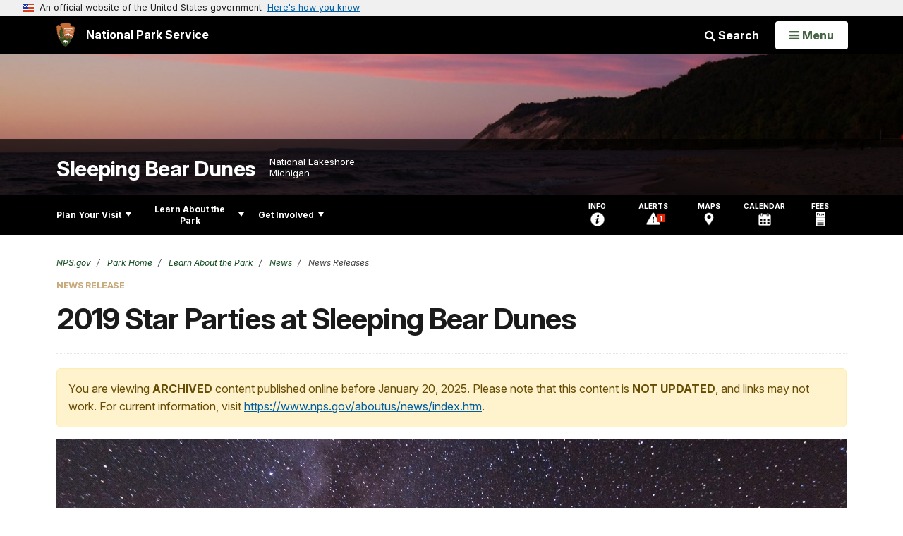

--- FILE ---
content_type: text/html;charset=UTF-8
request_url: https://www.nps.gov/customcf/nps_nav/site_json.cfm?rootsubsiteid=/slbe
body_size: 2787
content:
{"p":[{"p":[{"p":[{"t":"FAQs","u":"/faqs.htm"},{"t":"Park Brochure","u":"/planyourvisit/park-brochure.htm"},{"t":"Operating Hours & Seasons","u":"/planyourvisit/hours.htm"},{"p":[{"t":"Educational Fee Waiver","u":"/planyourvisit/feeseducationwaiver.htm"}],"c":"has-sub","t":"Fees & Passes","u":"/planyourvisit/fees.htm"},{"t":"Current Conditions","u":"/planyourvisit/conditions.htm"},{"p":[{"p":[{"t":"First Amendment","u":"/planyourvisit/first-amendment-activities.htm"},{"t":"Filming and Still Photography","u":"/learn/management/commphoto.htm"},{"t":"Hang Gliding and Paragliding","u":"/planyourvisit/hang-gliding-and-paragliding.htm"},{"t":"NMI Hunting","u":"/planyourvisit/nmihunting.htm"},{"t":"Special Events","u":"/planyourvisit/special-events.htm"},{"t":"Weddings","u":"/planyourvisit/weddings.htm"}],"c":"has-sub","t":"Special Use Permits","u":"/planyourvisit/special-use-permits.htm"}],"c":"has-sub","t":"Permits & Reservations","u":"/planyourvisit/permitsandreservations.htm"},{"t":"Weather","u":"/planyourvisit/weather.htm"},{"t":"Pets","u":"/planyourvisit/pets.htm"},{"t":"Goods & Services","u":"/planyourvisit/goodsandservices.htm"},{"t":"Lost and Found Report","u":"/lostandfound.htm"}],"c":"has-sub","t":"Basic Information","u":"/planyourvisit/basicinfo.htm"},{"p":[{"t":"Maps","u":"/planyourvisit/maps.htm"}],"c":"has-sub","t":"Directions & Transportation","u":"/planyourvisit/directions.htm"},{"p":[{"t":"Lodging","u":"/planyourvisit/slbelodging.htm"},{"p":[{"t":"Platte River Campground","u":"/planyourvisit/platterivercamp.htm"},{"t":"D. H. Day Campground","u":"/planyourvisit/dhdaycamp.htm"},{"t":"Group Camping","u":"/planyourvisit/groupcamps.htm"}],"c":"has-sub","t":"Camping","u":"/planyourvisit/campgrounds.htm"},{"p":[{"t":"White Pine Campground","u":"/planyourvisit/white-pine-backcountry-campground.htm"},{"t":"Camping on North Manitou Island","u":"/planyourvisit/nmicamping.htm"},{"t":"Camping on South Manitou Island","u":"/planyourvisit/smicamping.htm"}],"c":"has-sub","t":"Backcountry Camping","u":"/planyourvisit/backcountrycamping.htm"}],"c":"has-sub","t":"Eating & Sleeping","u":"/planyourvisit/eatingsleeping.htm"},{"p":[{"t":"Visitor Centers","u":"/planyourvisit/visitorcenters.htm"},{"t":"Beaches","u":"/planyourvisit/beaches.htm"},{"t":"Dune Climb","u":"/planyourvisit/dune_climb.htm"},{"t":"Pierce Stocking Scenic Drive","u":"/planyourvisit/psvirtualtour0.htm"},{"t":"Glen Haven Historic Village","u":"/planyourvisit/glen-haven.htm"},{"t":"Inland Lakes","u":"/planyourvisit/inland-lakes.htm"},{"p":[{"p":[{"t":"North Manitou Village","u":"/planyourvisit/nmivillage.htm"}],"c":"has-sub","t":"North Manitou Island","u":"/planyourvisit/northmanitouisland.htm"},{"p":[{"t":"South Manitou Village","u":"/planyourvisit/smivillage.htm"}],"c":"has-sub","t":"South Manitou Island","u":"/planyourvisit/southmanitouisland.htm"},{"t":"Lighthouses","u":"/planyourvisit/lighthouses.htm"}],"c":"has-sub","t":"The Manitou Islands","u":"/planyourvisit/the-manitou-islands.htm"},{"p":[{"t":"Farms and Buildings","u":"/planyourvisit/povirtualtour.htm"}],"c":"has-sub","t":"Port Oneida Historic District","u":"/planyourvisit/portoneida.htm"},{"t":"Other Farms","u":"/planyourvisit/otherfarmscabins.htm"}],"c":"has-sub","t":"Places To Go","u":"/planyourvisit/placestogo.htm"},{"p":[{"p":[{"t":"Bicycling","u":"/planyourvisit/bicycling.htm"},{"t":"Fishing","u":"/planyourvisit/fishing.htm"},{"t":"Geology Tour","u":"/planyourvisit/geologytour.htm"},{"p":[{"t":"Trail Trekker Challenge","u":"/planyourvisit/trail-trekker-challenge.htm"}],"c":"has-sub","t":"Hiking Trails","u":"/planyourvisit/trails.htm"},{"t":"Hunting","u":"/planyourvisit/hunting.htm"},{"t":"Kayak, Canoe & Tube","u":"/planyourvisit/paddle-and-float.htm"},{"t":"Scuba Diving","u":"/planyourvisit/scubadiving.htm"},{"t":"Sleeping Bear Heritage Trail","u":"/planyourvisit/sbht.htm"},{"t":"Stargazing","u":"/planyourvisit/exploring-dark-skies.htm"},{"t":"Swimming","u":"/planyourvisit/swimming.htm"},{"t":"Winter Activities","u":"/planyourvisit/winteractivities.htm"}],"c":"has-sub","t":"Outdoor Activities","u":"/planyourvisit/outdooractivities.htm"},{"t":"Indoor Activities","u":"/planyourvisit/indooractivities.htm"},{"t":"For Kids","u":"/planyourvisit/kids-and-families.htm"}],"c":"has-sub","t":"Things To Do","u":"/planyourvisit/things2do.htm"},{"p":[{"t":"Ranger Programs","u":"/planyourvisit/rangerledprograms.htm"},{"t":"Special Events","u":"/planyourvisit/special-events-sleeping-bear-dunes.htm"}],"c":"has-sub","t":"Calendar","u":"/planyourvisit/calendar.htm"},{"t":"Safety","u":"/planyourvisit/safety.htm"},{"t":"Accessibility","u":"/planyourvisit/accessibility.htm"},{"t":"Nearby Attractions","u":"/planyourvisit/nearbyattractions.htm"}],"c":"has-sub","t":"Plan Your Visit","u":"/planyourvisit/index.htm"},{"p":[{"p":[{"t":"News Releases","u":"/learn/news/newsreleases.htm"}],"c":"has-sub","t":"News","u":"/learn/news/index.htm"},{"p":[{"p":[{"t":"Scenic Views","u":"/learn/photosmultimedia/slbescenicviews.htm"},{"t":"Trails","u":"/learn/photosmultimedia/slbe-trailgalleries.htm"},{"t":"Flora and Fauna","u":"/learn/photosmultimedia/wildlife-photos.htm"},{"t":"Events","u":"/learn/photosmultimedia/slbe-eventgalleries.htm"},{"t":"Rangers at Work","u":"/learn/photosmultimedia/rangers-at-work.htm"},{"t":"Port Oneida","u":"/learn/photosmultimedia/port-oneida.htm"},{"t":"Manitou Islands","u":"/learn/photosmultimedia/the-manitou-islands-photos.htm"}],"c":"has-sub","t":"Photo Gallery","u":"/learn/photosmultimedia/photogallery.htm"},{"t":"Virtual Tour","u":"/planyourvisit/virtual-visits.htm"},{"t":"Multimedia Presentations","u":"/learn/photosmultimedia/multimedia.htm"}],"c":"has-sub","t":"Photos & Multimedia","u":"/learn/photosmultimedia/index.htm"},{"p":[{"t":"Anishinaabek Culture","u":"/learn/historyculture/anishinaabek-culture.htm"},{"t":"Story of Sleeping Bear","u":"/learn/historyculture/story-of-sleeping-bear-dunes.htm"},{"p":[{"t":"Francisco Morazan","u":"/learn/historyculture/shipwreckmorazan.htm"},{"t":"Submerged FAQ","u":"/learn/historyculture/submerged_faq.htm"}],"c":"has-sub","t":"Shipwrecks","u":"/learn/historyculture/shipwrecks.htm"},{"p":[{"t":"European Explorers","u":"/learn/historyculture/explorers.htm"},{"t":"D. H. Day","u":"/learn/historyculture/dkhday.htm"},{"t":"Thomas Kelderhouse","u":"/learn/historyculture/kelderhouse.htm"},{"t":"Pierce Stocking","u":"/learn/historyculture/piercestocking.htm"},{"t":"Philip A. Hart","u":"/learn/historyculture/philipahart.htm"}],"c":"has-sub","t":"People","u":"/learn/historyculture/people.htm"},{"p":[{"t":"Cultural Resource Map","u":"/learn/historyculture/culturalresourcesmap.htm"},{"t":"Ghost Towns","u":"/learn/historyculture/ghosttowns.htm"},{"p":[{"t":"Life-Saving Station","u":"/learn/historyculture/lifesavingstation.htm"}],"c":"has-sub","t":"Glen Haven","u":"/learn/historyculture/glenhaven.htm"},{"t":"Port Oneida","u":"/learn/historyculture/pohistory.htm"},{"t":"North Manitou Island","u":"/learn/historyculture/nmihistory.htm"},{"t":"South Manitou Island","u":"/learn/historyculture/smihistory.htm"},{"t":"Lighthouses","u":"/learn/historyculture/lighthousehistory.htm"}],"c":"has-sub","t":"Places","u":"/learn/historyculture/places.htm"}],"c":"has-sub","t":"History & Culture","u":"/learn/historyculture/index.htm"},{"p":[{"t":"Geology","u":"/learn/nature/sand-dune-geology.htm"},{"t":"Park Species List","u":"/learn/nature/park-species-list.htm"},{"p":[{"t":"Amphibians","u":"/learn/nature/amphibians.htm"},{"p":[{"t":"Piping Plovers","u":"/learn/nature/pipingplover.htm"},{"t":"Trumpeter Swans","u":"/learn/nature/swans.htm"}],"c":"has-sub","t":"Birds","u":"/learn/nature/birds.htm"},{"t":"Fish","u":"/learn/nature/fish.htm"},{"p":[{"t":"Black Bear","u":"/learn/nature/black-bear.htm"}],"c":"has-sub","t":"Mammals","u":"/learn/nature/mammals.htm"},{"t":"Reptiles","u":"/learn/nature/reptiles.htm"}],"c":"has-sub","t":"Animals","u":"/learn/nature/animals.htm"},{"p":[{"t":"Ferns","u":"/learn/nature/ferns.htm"},{"t":"Freshwater Plants","u":"/learn/nature/freshwaterplants.htm"},{"t":"Grasses","u":"/learn/nature/grasses.htm"},{"t":"Trees and Shrubs","u":"/learn/nature/treesandshrubs.htm"},{"t":"Wildflowers","u":"/learn/nature/wildflowers.htm"}],"c":"has-sub","t":"Plants","u":"/learn/nature/plants.htm"},{"p":[{"t":"Climate Change","u":"/learn/nature/climate-change.htm"},{"t":"Disturbed Lands","u":"/learn/nature/disturbedlands.htm"},{"t":"Invasive Species","u":"/learn/nature/invasivespecies.htm"},{"t":"Pests","u":"/learn/nature/pests.htm"}],"c":"has-sub","t":"Environmental Factors","u":"/learn/nature/environmentalfactors.htm"},{"p":[{"t":"Beaches","u":"/learn/nature/beaches.htm"},{"t":"Coasts / Shorelines","u":"/learn/nature/coasts.htm"},{"t":"Forests","u":"/learn/nature/forests.htm"},{"t":"Glaciers / Glacial Features","u":"/learn/nature/glaciers.htm"},{"t":"Lakes and Ponds","u":"/learn/nature/lakesandponds.htm"},{"t":"Rivers and Streams","u":"/learn/nature/rivers.htm"},{"t":"Sand Dunes","u":"/learn/nature/sanddunes.htm"},{"t":"Springs and Seeps","u":"/learn/nature/springs.htm"},{"t":"Wetlands, Marshes and Swamps","u":"/learn/nature/wetlands.htm"},{"t":"Scenic Vistas","u":"/learn/nature/scenicvista.htm"}],"c":"has-sub","t":"Natural Features & Ecosystems","u":"/learn/nature/naturalfeaturesandecosystems.htm"}],"c":"has-sub","t":"Nature","u":"/learn/nature/index.htm"},{"p":[{"t":"Natural Resources","u":"/learn/nature/nrresearch.htm"},{"t":"Research on Animals","u":"/learn/nature/nrresearchanimals.htm"},{"t":"Research on Plants","u":"/learn/nature/nrresearchplants.htm"},{"t":"Research on Water, Air, Soil","u":"/learn/nature/nrresearchairwatersoil.htm"}],"c":"has-sub","t":"Science & Research","u":"/learn/nature/scienceresearch.htm"},{"p":[{"p":[{"t":"Ranger-led Field Trips","u":"/learn/education/fieldtrips.htm"},{"t":"Self-guided Activites","u":"/learn/education/self-guidedactivities.htm"},{"t":"In-Classroom Visits","u":"/learn/education/in-classroom-programs.htm"}],"c":"has-sub","t":"Plan a Field Trip","u":"/learn/education/field-trip-how-to.htm"},{"t":"Professional Development","u":"/learn/education/teacher-ranger-teachers.htm"},{"t":"Distance Learning","u":"/learn/education/distance-learning.htm"}],"c":"has-sub","t":"Education","u":"/learn/education/index.htm"},{"p":[{"t":"Story of Sleeping Bear","u":"/learn/kidsyouth/the-story-of-sleeping-bear.htm"},{"t":"Fast Facts","u":"/learn/kidsyouth/fast-facts.htm"},{"p":[{"t":"Dunes","u":"/learn/kidsyouth/dunes.htm"},{"t":"Animals","u":"/learn/kidsyouth/animals.htm"},{"t":"Plants","u":"/learn/kidsyouth/plants.htm"},{"t":"History","u":"/learn/kidsyouth/history.htm"}],"c":"has-sub","t":"Student Guide","u":"/learn/kidsyouth/student-guide.htm"},{"t":"Junior Ranger","u":"/learn/kidsyouth/junior-ranger.htm"}],"c":"has-sub","t":"Kids & Youth","u":"/learn/kidsyouth/index.htm"},{"t":"Wilderness","u":"/learn/wilderness.htm"},{"p":[{"t":"Our Staff & Offices","u":"/learn/management/staffandoffices.htm"},{"t":"Park Statistics","u":"/learn/management/statistics.htm"},{"p":[{"t":"Superintendent's Compendium","u":"/learn/management/superintendent-compendium.htm"}],"c":"has-sub","t":"Laws & Policies","u":"/learn/management/lawsandpolicies.htm"},{"t":"Wildland Fire Management","u":"/learn/management/wildland-fire-management.htm"}],"c":"has-sub","t":"Management","u":"/learn/management/index.htm"},{"t":"Park Store","u":"/learn/bookstore.htm"}],"c":"has-sub","t":"Learn About the Park","u":"/learn/index.htm"},{"p":[{"t":"Partners","u":"/getinvolved/partners.htm"},{"p":[{"t":"Trail Safe","u":"/getinvolved/trail-safe.htm"},{"t":"Artist in Residence","u":"/learn/management/artistinresidence.htm"},{"t":"Share Your Photos","u":"/getinvolved/photography.htm"}],"c":"has-sub","t":"Volunteer","u":"/getinvolved/volunteer.htm"},{"t":"Internships","u":"/getinvolved/internship-opportunities.htm"},{"t":"Work With Us","u":"/getinvolved/workwithus.htm"},{"p":[{"t":"Commercial Use Authorizations","u":"/getinvolved/dobusiness-cua.htm"}],"c":"has-sub","t":"Do Business With Us","u":"/getinvolved/dobusinesswithus.htm"},{"t":"Planning","u":"/getinvolved/planning.htm"}],"c":"has-sub","t":"Get Involved","u":"/getinvolved/index.htm"}],"r":"/slbe","nt":"Explore This Park"}

--- FILE ---
content_type: text/html;charset=UTF-8
request_url: https://www.nps.gov/customcf/banner_image/get-banner-image-json.cfm?sitecode=slbe
body_size: 241
content:
{"DATA":{"credit":"Kelsey Graczyk","description":"","src":"/common/uploads/banner_image/mwr/9C2FBB0F-E355-BD8F-C10A1A9955C40F44.jpg","crops":[{"src":"/common/uploads/banner_image/mwr/homepage/9C2FBB0F-E355-BD8F-C10A1A9955C40F44.jpg","link":"","id":718254,"aspect_ratio":3.00,"coordinates":"{\"ar\":3,\"x\":184.1999999999999,\"y\":1686.73027696793,\"s\":1,\"w\":4422.4,\"h\":1289.32944606414}"},{"src":"/common/uploads/banner_image/mwr/secondary/9C2FBB0F-E355-BD8F-C10A1A9955C40F44.jpg","link":"","id":718255,"aspect_ratio":6.00,"coordinates":"{\"ar\":6,\"x\":598.8749999999999,\"y\":1667.9816666666666,\"s\":1,\"w\":4422.4,\"h\":737.0666666666667}"}],"nps_photo":1,"title":"","id":"336027","kicker":"","alt_text":"a pink and purple sunset over a forested dune and large lake."}} 